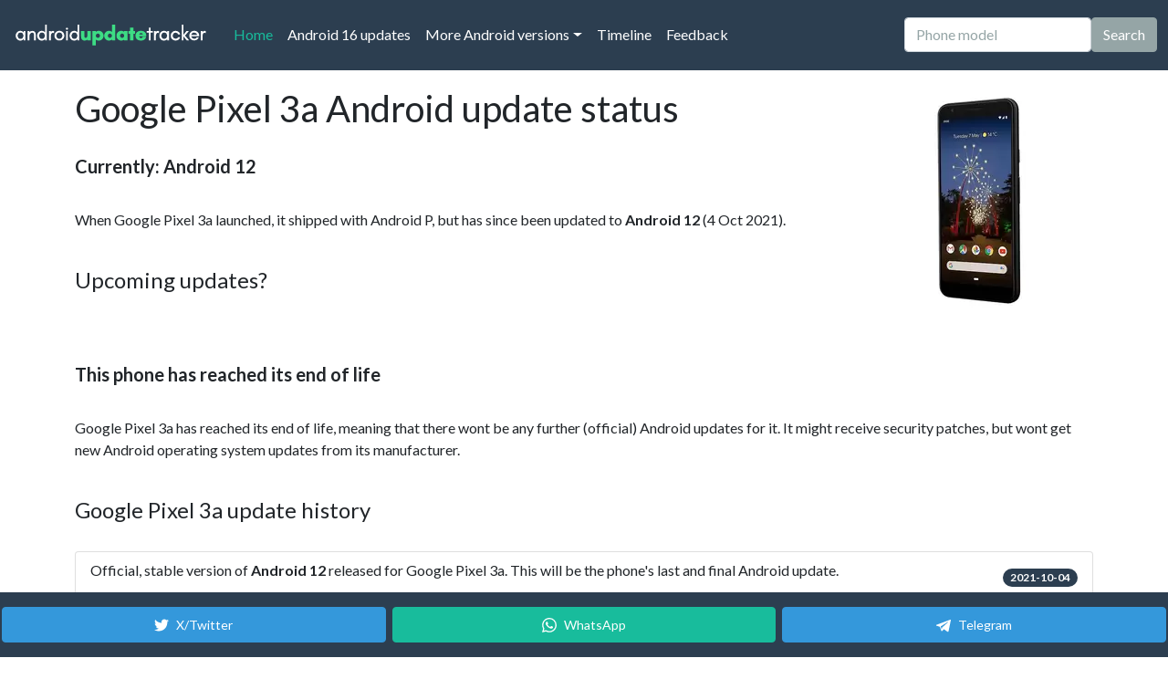

--- FILE ---
content_type: text/html;charset=utf-8
request_url: https://www.androidupdatetracker.com/p/google-pixel-3a
body_size: 14793
content:






























<!DOCTYPE html>
<html lang="en">
	<head>
		
			<title>Google Pixel 3a latest Android version info</title>
			<meta name="description" content="Find out what is the latest Android version for Google Pixel 3a. Full Android version update history.">
			<meta charset="UTF-8">
			<meta name="HandheldFriendly" content="true">
			<meta http-equiv="Content-Language" content="en">
			<meta name="viewport" content="width=device-width, initial-scale=1">
		

		<link rel="apple-touch-icon" sizes="180x180" href="/apple-touch-icon.png">
		<link rel="icon" type="image/png" sizes="32x32" href="/favicon-32x32.png">
		<link rel="icon" type="image/png" sizes="16x16" href="/favicon-16x16.png">
		
		<meta name="theme-color" content="#2C3E50">

		

			

			<script async src="https://www.googletagmanager.com/gtag/js?id=G-97S07X02S0"></script>
			<script>
			  window.dataLayer = window.dataLayer || [];
			  function gtag(){dataLayer.push(arguments);}
			  gtag('js', new Date());

			  gtag('config', 'G-97S07X02S0');
			</script>
			
		

		

		<link rel="preconnect" href="https://cdn.afterdawn.fi" crossorigin />

		<link rel="preconnect" href="https://fonts.googleapis.com">
		<link rel="preload" href="https://cdn.jsdelivr.net/npm/bootswatch@5.0.0/dist/flatly/bootstrap.min.css" as="style" crossorigin="anonymous">

		

		<link href="https://cdn.jsdelivr.net/npm/bootswatch@5.0.0/dist/flatly/bootstrap.min.css" rel="stylesheet" crossorigin="anonymous">
		<script src="https://cdn.jsdelivr.net/npm/bootstrap@5.0.0/dist/js/bootstrap.bundle.min.js" integrity="sha384-p34f1UUtsS3wqzfto5wAAmdvj+osOnFyQFpp4Ua3gs/ZVWx6oOypYoCJhGGScy+8" crossorigin="anonymous"></script>
		
		<style>
		.search-suggestions {
			position: absolute;
			top: 100%;
			left: 0;
			right: 0;
			background: white;
			border: 1px solid #dee2e6;
			border-top: none;
			border-radius: 0 0 0.375rem 0.375rem;
			box-shadow: 0 0.5rem 1rem rgba(0, 0, 0, 0.15);
			z-index: 1050;
			max-height: 300px;
			overflow-y: auto;
		}
		
		.search-suggestion-item {
			padding: 0.75rem 1rem;
			border-bottom: 1px solid #f8f9fa;
			cursor: pointer;
			transition: background-color 0.15s ease-in-out;
		}
		
		.search-suggestion-item:hover,
		.search-suggestion-item:focus {
			background-color: #f8f9fa;
		}
		
		.search-suggestion-item:last-child {
			border-bottom: none;
		}
		
		.search-suggestion-item .phone-name {
			font-weight: 500;
			color: #212529;
			margin-bottom: 0.25rem;
		}
		
		.search-suggestion-item .phone-url {
			font-size: 0.875rem;
			color: #6c757d;
		}
		
		.search-suggestion-item.highlighted {
			background-color: #e9ecef;
		}
		
		.search-suggestion-item.clickable {
			cursor: pointer;
			transition: background-color 0.15s ease-in-out;
		}
		
		.search-suggestion-item.clickable:hover {
			background-color: #e9ecef;
		}
		
		@media (max-width: 768px) {
			.search-suggestions {
				position: absolute;
				top: 100%;
				left: 0;
				right: 0;
				border-radius: 0 0 0.375rem 0.375rem;
				border-top: none;
				border-bottom: 1px solid #dee2e6;
				max-height: 300px;
				z-index: 1060;
				overflow-y: auto;
			}
			
			.search-suggestion-item {
				padding: 1rem;
				min-height: 60px;
			}
			
			/* Ensure search container has proper positioning context */
			.navbar .position-relative {
				position: relative !important;
			}
			
			/* When navbar is expanded, ensure suggestions are visible below the input */
			.navbar-collapse.show .search-suggestions {
				position: absolute;
				top: 100%;
				left: 0;
				right: 0;
				border-radius: 0 0 0.375rem 0.375rem;
				border-top: none;
				max-height: calc(100vh - 95px - 60px); /* Account for navbar and some bottom space */
				z-index: 1062; /* Above everything */
			}
		}
		
		/* Touch-friendly improvements */
		@media (hover: none) and (pointer: coarse) {
			.search-suggestion-item {
				min-height: 60px;
				padding: 1rem;
			}
			
			.search-suggestion-item.clickable {
				background-color: #f0f0f0;
				border-left: 3px solid #007bff;
			}
		}
		
		/* Mobile search form alignment fixes */
		@media (max-width: 991px) {
			.navbar .d-flex {
				align-items: center;
				gap: 0.5rem;
			}
			
			.navbar .form-control {
				margin: 0;
				flex: 1;
				min-width: 0;
			}
			
			.navbar .btn {
				margin: 0;
				height: 38px; /* Match input height */
				display: flex;
				align-items: center;
				justify-content: center;
				white-space: nowrap;
				flex-shrink: 0;
			}
			
			/* Ensure proper spacing in collapsed navbar */
			.navbar-collapse .d-flex {
				margin-top: 1rem;
				margin-bottom: 1rem;
				width: 100%;
			}
		}
		
		/* Extra small screens */
		@media (max-width: 576px) {
			.navbar .d-flex {
				flex-direction: column;
				gap: 0.75rem;
				width: 100%;
			}
			
			.navbar .form-control,
			.navbar .btn {
				width: 100%;
			}
			
			.navbar .btn {
				height: 44px; /* Larger touch target */
			}
		}
		
		/* Mobile-specific viewport adjustments */
		@media (max-width: 768px) {
			/* Ensure smooth scrolling on mobile */
			html {
				scroll-behavior: smooth;
			}
			
			/* Adjust navbar positioning for mobile */
			.navbar.fixed-top {
				position: fixed !important;
			}
			
			/* Ensure collapsed navbar content is properly visible when scrolled to top */
			.navbar-collapse.show {
				max-height: calc(100vh - 95px); /* Account for navbar height */
				overflow-y: auto;
			}
			
			/* When scrolled to top, ensure search input is prominent */
			.navbar-collapse.show .d-flex {
				position: relative;
				z-index: 1061; /* Above suggestions */
			}
			
			/* Ensure search suggestions are always visible below input */
			.navbar-collapse.show .position-relative {
				position: relative !important;
			}
			
			/* Ensure suggestions don't get cut off by viewport */
			.navbar-collapse.show .search-suggestions {
				max-height: 200px;
				overflow-y: auto;
			}
		}
		</style>

		
		
		

			<link rel="alternate" type="application/rss+xml" title="Android Update Tracker, list of latest Android updates" href="https://www.androidupdatetracker.com/feed" />

		

		

<script>(function(){/*

 Copyright The Closure Library Authors.
 SPDX-License-Identifier: Apache-2.0
*/
'use strict';var g=function(a){var b=0;return function(){return b<a.length?{done:!1,value:a[b++]}:{done:!0}}},l=this||self,m=/^[\w+/_-]+[=]{0,2}$/,p=null,q=function(){},r=function(a){var b=typeof a;if("object"==b)if(a){if(a instanceof Array)return"array";if(a instanceof Object)return b;var c=Object.prototype.toString.call(a);if("[object Window]"==c)return"object";if("[object Array]"==c||"number"==typeof a.length&&"undefined"!=typeof a.splice&&"undefined"!=typeof a.propertyIsEnumerable&&!a.propertyIsEnumerable("splice"))return"array";
if("[object Function]"==c||"undefined"!=typeof a.call&&"undefined"!=typeof a.propertyIsEnumerable&&!a.propertyIsEnumerable("call"))return"function"}else return"null";else if("function"==b&&"undefined"==typeof a.call)return"object";return b},u=function(a,b){function c(){}c.prototype=b.prototype;a.prototype=new c;a.prototype.constructor=a};var v=function(a,b){Object.defineProperty(l,a,{configurable:!1,get:function(){return b},set:q})};var y=function(a,b){this.b=a===w&&b||"";this.a=x},x={},w={};var aa=function(a,b){a.src=b instanceof y&&b.constructor===y&&b.a===x?b.b:"type_error:TrustedResourceUrl";if(null===p)b:{b=l.document;if((b=b.querySelector&&b.querySelector("script[nonce]"))&&(b=b.nonce||b.getAttribute("nonce"))&&m.test(b)){p=b;break b}p=""}b=p;b&&a.setAttribute("nonce",b)};var z=function(){return Math.floor(2147483648*Math.random()).toString(36)+Math.abs(Math.floor(2147483648*Math.random())^+new Date).toString(36)};var A=function(a,b){b=String(b);"application/xhtml+xml"===a.contentType&&(b=b.toLowerCase());return a.createElement(b)},B=function(a){this.a=a||l.document||document};B.prototype.appendChild=function(a,b){a.appendChild(b)};var C=function(a,b,c,d,e,f){try{var k=a.a,h=A(a.a,"SCRIPT");h.async=!0;aa(h,b);k.head.appendChild(h);h.addEventListener("load",function(){e();d&&k.head.removeChild(h)});h.addEventListener("error",function(){0<c?C(a,b,c-1,d,e,f):(d&&k.head.removeChild(h),f())})}catch(n){f()}};var ba=l.atob("aHR0cHM6Ly93d3cuZ3N0YXRpYy5jb20vaW1hZ2VzL2ljb25zL21hdGVyaWFsL3N5c3RlbS8xeC93YXJuaW5nX2FtYmVyXzI0ZHAucG5n"),ca=l.atob("WW91IGFyZSBzZWVpbmcgdGhpcyBtZXNzYWdlIGJlY2F1c2UgYWQgb3Igc2NyaXB0IGJsb2NraW5nIHNvZnR3YXJlIGlzIGludGVyZmVyaW5nIHdpdGggdGhpcyBwYWdlLg=="),da=l.atob("RGlzYWJsZSBhbnkgYWQgb3Igc2NyaXB0IGJsb2NraW5nIHNvZnR3YXJlLCB0aGVuIHJlbG9hZCB0aGlzIHBhZ2Uu"),ea=function(a,b,c){this.b=a;this.f=new B(this.b);this.a=null;this.c=[];this.g=!1;this.i=b;this.h=c},F=function(a){if(a.b.body&&!a.g){var b=function(){D(a);l.setTimeout(function(){return E(a,3)},50)};C(a.f,a.i,2,!0,function(){l[a.h]||b()},b);a.g=!0}},D=function(a){for(var b=G(1,5),c=0;c<b;c++){var d=H(a);a.b.body.appendChild(d);a.c.push(d)}b=H(a);b.style.bottom="0";b.style.left="0";b.style.position="fixed";b.style.width=G(100,110).toString()+"%";b.style.zIndex=G(2147483544,2147483644).toString();b.style["background-color"]=I(249,259,242,252,219,229);b.style["box-shadow"]="0 0 12px #888";b.style.color=I(0,10,0,10,0,10);b.style.display="flex";b.style["justify-content"]="center";b.style["font-family"]="Roboto, Arial";c=H(a);c.style.width=G(80,85).toString()+"%";c.style.maxWidth=G(750,775).toString()+"px";c.style.margin="24px";c.style.display="flex";c.style["align-items"]="flex-start";c.style["justify-content"]="center";d=A(a.f.a,"IMG");d.className=z();d.src=ba;d.style.height="24px";d.style.width="24px";d.style["padding-right"]="16px";var e=H(a),f=H(a);f.style["font-weight"]="bold";f.textContent=ca;var k=H(a);k.textContent=da;J(a,e,f);J(a,e,k);J(a,c,d);J(a,c,e);J(a,b,c);a.a=b;a.b.body.appendChild(a.a);b=G(1,5);for(c=0;c<b;c++)d=H(a),a.b.body.appendChild(d),a.c.push(d)},J=function(a,b,c){for(var d=G(1,5),e=0;e<d;e++){var f=H(a);b.appendChild(f)}b.appendChild(c);c=G(1,5);for(d=0;d<c;d++)e=H(a),b.appendChild(e)},G=function(a,b){return Math.floor(a+Math.random()*(b-a))},I=function(a,b,c,d,e,f){return"rgb("+G(Math.max(a,0),Math.min(b,255)).toString()+","+G(Math.max(c,0),Math.min(d,255)).toString()+","+G(Math.max(e,0),Math.min(f,255)).toString()+")"},H=function(a){a=A(a.f.a,"DIV");a.className=z();return a},E=function(a,b){0>=b||null!=a.a&&0!=a.a.offsetHeight&&0!=a.a.offsetWidth||(fa(a),D(a),l.setTimeout(function(){return E(a,b-1)},50))},fa=function(a){var b=a.c;var c="undefined"!=typeof Symbol&&Symbol.iterator&&b[Symbol.iterator];b=c?c.call(b):{next:g(b)};for(c=b.next();!c.done;c=b.next())(c=c.value)&&c.parentNode&&c.parentNode.removeChild(c);a.c=[];(b=a.a)&&b.parentNode&&b.parentNode.removeChild(b);a.a=null};var ia=function(a,b,c,d,e){var f=ha(c),k=function(n){n.appendChild(f);l.setTimeout(function(){f?(0!==f.offsetHeight&&0!==f.offsetWidth?b():a(),f.parentNode&&f.parentNode.removeChild(f)):a()},d)},h=function(n){document.body?k(document.body):0<n?l.setTimeout(function(){h(n-1)},e):b()};h(3)},ha=function(a){var b=document.createElement("div");b.className=a;b.style.width="1px";b.style.height="1px";b.style.position="absolute";b.style.left="-10000px";b.style.top="-10000px";b.style.zIndex="-10000";return b};var K={},L=null;var M=function(){},N="function"==typeof Uint8Array,O=function(a,b){a.b=null;b||(b=[]);a.j=void 0;a.f=-1;a.a=b;a:{if(b=a.a.length){--b;var c=a.a[b];if(!(null===c||"object"!=typeof c||Array.isArray(c)||N&&c instanceof Uint8Array)){a.g=b-a.f;a.c=c;break a}}a.g=Number.MAX_VALUE}a.i={}},P=[],Q=function(a,b){if(b<a.g){b+=a.f;var c=a.a[b];return c===P?a.a[b]=[]:c}if(a.c)return c=a.c[b],c===P?a.c[b]=[]:c},R=function(a,b,c){a.b||(a.b={});if(!a.b[c]){var d=Q(a,c);d&&(a.b[c]=new b(d))}return a.b[c]};
M.prototype.h=N?function(){var a=Uint8Array.prototype.toJSON;Uint8Array.prototype.toJSON=function(){var b;void 0===b&&(b=0);if(!L){L={};for(var c="ABCDEFGHIJKLMNOPQRSTUVWXYZabcdefghijklmnopqrstuvwxyz0123456789".split(""),d=["+/=","+/","-_=","-_.","-_"],e=0;5>e;e++){var f=c.concat(d[e].split(""));K[e]=f;for(var k=0;k<f.length;k++){var h=f[k];void 0===L[h]&&(L[h]=k)}}}b=K[b];c=[];for(d=0;d<this.length;d+=3){var n=this[d],t=(e=d+1<this.length)?this[d+1]:0;h=(f=d+2<this.length)?this[d+2]:0;k=n>>2;n=(n&3)<<4|t>>4;t=(t&15)<<2|h>>6;h&=63;f||(h=64,e||(t=64));c.push(b[k],b[n],b[t]||"",b[h]||"")}return c.join("")};try{return JSON.stringify(this.a&&this.a,S)}finally{Uint8Array.prototype.toJSON=a}}:function(){return JSON.stringify(this.a&&this.a,S)};var S=function(a,b){return"number"!==typeof b||!isNaN(b)&&Infinity!==b&&-Infinity!==b?b:String(b)};M.prototype.toString=function(){return this.a.toString()};var T=function(a){O(this,a)};u(T,M);var U=function(a){O(this,a)};u(U,M);var ja=function(a,b){this.c=new B(a);var c=R(b,T,5);c=new y(w,Q(c,4)||"");this.b=new ea(a,c,Q(b,4));this.a=b},ka=function(a,b,c,d){b=new T(b?JSON.parse(b):null);b=new y(w,Q(b,4)||"");C(a.c,b,3,!1,c,function(){ia(function(){F(a.b);d(!1)},function(){d(!0)},Q(a.a,2),Q(a.a,3),Q(a.a,1))})};var la=function(a,b){V(a,"internal_api_load_with_sb",function(c,d,e){ka(b,c,d,e)});V(a,"internal_api_sb",function(){F(b.b)})},V=function(a,b,c){a=l.btoa(a+b);v(a,c)},W=function(a,b,c){for(var d=[],e=2;e<arguments.length;++e)d[e-2]=arguments[e];e=l.btoa(a+b);e=l[e];if("function"==r(e))e.apply(null,d);else throw Error("API not exported.");};var X=function(a){O(this,a)};u(X,M);var Y=function(a){this.h=window;this.a=a;this.b=Q(this.a,1);this.f=R(this.a,T,2);this.g=R(this.a,U,3);this.c=!1};Y.prototype.start=function(){ma();var a=new ja(this.h.document,this.g);la(this.b,a);na(this)};
var ma=function(){var a=function(){if(!l.frames.googlefcPresent)if(document.body){var b=document.createElement("iframe");b.style.display="none";b.style.width="0px";b.style.height="0px";b.style.border="none";b.style.zIndex="-1000";b.style.left="-1000px";b.style.top="-1000px";b.name="googlefcPresent";document.body.appendChild(b)}else l.setTimeout(a,5)};a()},na=function(a){var b=Date.now();W(a.b,"internal_api_load_with_sb",a.f.h(),function(){var c;var d=a.b,e=l[l.btoa(d+"loader_js")];if(e){e=l.atob(e);
e=parseInt(e,10);d=l.btoa(d+"loader_js").split(".");var f=l;d[0]in f||"undefined"==typeof f.execScript||f.execScript("var "+d[0]);for(;d.length&&(c=d.shift());)d.length?f[c]&&f[c]!==Object.prototype[c]?f=f[c]:f=f[c]={}:f[c]=null;c=Math.abs(b-e);c=1728E5>c?0:c}else c=-1;0!=c&&(W(a.b,"internal_api_sb"),Z(a,Q(a.a,6)))},function(c){Z(a,c?Q(a.a,4):Q(a.a,5))})},Z=function(a,b){a.c||(a.c=!0,a=new l.XMLHttpRequest,a.open("GET",b,!0),a.send())};(function(a,b){l[a]=function(c){for(var d=[],e=0;e<arguments.length;++e)d[e-0]=arguments[e];l[a]=q;b.apply(null,d)}})("__d3lUW8vwsKlB__",function(a){"function"==typeof window.atob&&(a=window.atob(a),a=new X(a?JSON.parse(a):null),(new Y(a)).start())});}).call(this);

window.__d3lUW8vwsKlB__("[base64]");</script>

		
			
			
				
			
				
		<link rel="canonical" href="https://www.androidupdatetracker.com/p/google-pixel-3a" />
		<link rel="alternate" hreflang="en" href="https://www.androidupdatetracker.com/p/google-pixel-3a" />
		<link rel="alternate" hreflang="es" href="https://es.androidupdatetracker.com/p/google-pixel-3a" />
		<link rel="alternate" hreflang="fi" href="https://fi.androidupdatetracker.com/p/google-pixel-3a" />
		<link rel="alternate" hreflang="x-default" href="https://www.androidupdatetracker.com/p/google-pixel-3a" /> 
		<meta property="og:site_name" content="Android Update Tracker"/>
		<meta property="og:title" content="Google Pixel 3a latest Android version info"/>
		<meta property="og:type" content="article"/>
		<meta property="og:description" content="Find out what is the latest Android version for Google Pixel 3a. Full Android version update history."/>
		<meta property="og:locale" content="en" />
		<meta property="og:url" content="https://www.androidupdatetracker.com/p/google-pixel-3a"/> 
			<meta property="og:image" content="https://cdn.afterdawn.fi/hardware/800/13597.jpg"/> 
				<meta name="twitter:card" content="summary_large_image">
				<meta name="twitter:site" content="@Android_AUT">
				<meta name="twitter:title" content="Google Pixel 3a latest Android version info">
				<meta name="twitter:description" content="Find out what is the latest Android version for Google Pixel 3a. Full Android version update history.">
				<meta name="twitter:image:src" content="https://cdn.afterdawn.fi/hardware/800/13597.jpg">
			
		
				<script type="application/ld+json">
				{
					"@context": "https://schema.org/",
					"@type": "FAQPage",
					"mainEntity": [
						{
							"@type": "Question",
							"name": "What is the latest Android version for Google Pixel 3a?",
							"acceptedAnswer": {
								"@type": "Answer",
								"text": "Currently, the latest stable Android version for Google Pixel 3a is Android 12."
							}
						}
					]
				}
				</script>
			
		
		<script async src="https://securepubads.g.doubleclick.net/tag/js/gpt.js"></script>
		<script>
		  window.googletag = window.googletag || {cmd: []};
		  googletag.cmd.push(function() {
			googletag.defineSlot('/2323545/aut-in-between', ['fluid', [300, 250], [980, 120], [336, 280], [300, 600], [320, 50], [970, 90], [300, 100], [300, 75], [980, 400], [728, 90], [320, 480], [300, 50], [320, 100]], 'div-gpt-ad-1657639588253-0').addService(googletag.pubads());
			googletag.pubads().enableSingleRequest();
			googletag.enableServices();
		  });
		</script>
				<link rel="preload" href="https://cdn.afterdawn.fi/hardware/height250/13597.webp" as="image"> 
		

		<script>
		// Search autocomplete functionality
		document.addEventListener('DOMContentLoaded', function() {
			let allPhones = [];
			let currentSuggestions = [];
			let selectedIndex = -1;
			let searchTimeout;
			
			const searchInput = document.getElementById('searchInput');
			const suggestionsContainer = document.getElementById('searchSuggestions');
			
			// Load phone list when page loads
			loadPhoneList();
			
			// Search input event handlers
			searchInput.addEventListener('input', handleSearchInput);
			searchInput.addEventListener('keydown', handleKeyDown);
			searchInput.addEventListener('focus', handleSearchFocus);
			searchInput.addEventListener('blur', handleSearchBlur);
			
			// Add mobile-specific scroll behavior
			searchInput.addEventListener('focus', handleMobileScroll);
			
			// Also handle input start for better mobile experience
			searchInput.addEventListener('input', function(e) {
				// On mobile, if this is the first character and menu is open, scroll to top
				if (window.innerWidth <= 768 && e.target.value.length === 1) {
					const navbarCollapse = document.getElementById('navbarColor02');
					if (navbarCollapse.classList.contains('show')) {
						// Small delay to allow mobile keyboard to appear
						setTimeout(() => {
							window.scrollTo({
								top: 0,
								behavior: 'smooth'
							});
						}, 100);
					}
				}
				
				// On mobile, also scroll up when typing to ensure input and suggestions are visible
				if (window.innerWidth <= 768 && e.target.value.length >= 2) {
					const navbarCollapse = document.getElementById('navbarColor02');
					if (navbarCollapse.classList.contains('show')) {
						// Scroll to bring the search input to the top of the viewport
						const searchInputRect = searchInput.getBoundingClientRect();
						const navbarHeight = 95; // Height of the fixed navbar
						
						// Calculate scroll amount to bring search input to top
						const scrollAmount = window.pageYOffset + searchInputRect.top - navbarHeight - 20;
						
						// Smooth scroll to position
						window.scrollTo({
							top: scrollAmount,
							behavior: 'smooth'
						});
					}
				}
			});
			
			// Load the complete phone list from API
			async function loadPhoneList() {
				try {
					console.log('Loading phone list from API...');
					searchInput.placeholder = 'Loading phones...';
					
					const response = await fetch('/list-of-phones');
					
					if (!response.ok) {
						throw new Error(`HTTP error! status: ${response.status}`);
					}
					
					const data = await response.json();
					console.log('API response:', data);
					
					if (data.status === 'success') {
						allPhones = data.phones;
						console.log(`Loaded ${allPhones.length} phones for search`);
						searchInput.placeholder = 'Phone model';
					} else {
						console.error('API returned error status:', data.message);
						searchInput.placeholder = 'Phone model';
					}
				} catch (error) {
					console.error('Error loading phone list:', error);
					searchInput.placeholder = 'Phone model';
					// Fallback: try to load from a different endpoint or show user-friendly message
				}
			}
			
			// Handle search input changes
			function handleSearchInput(e) {
				const query = e.target.value.trim();
				
				// Clear previous timeout
				if (searchTimeout) {
					clearTimeout(searchTimeout);
				}
				
				// Only search after 2+ characters
				if (query.length < 2) {
					hideSuggestions();
					return;
				}
				
				// Debounce search to avoid too many searches
				searchTimeout = setTimeout(() => {
					performSearch(query);
				}, 150);
			}
			
			// Perform the actual search
			function performSearch(query) {
				// If phone list hasn't loaded, just hide suggestions
				if (allPhones.length === 0) {
					hideSuggestions();
					return;
				}
				
				const searchTerm = query.toLowerCase();
				const allMatches = [];
				const displayResults = [];
				
				// Find all matches first
				for (let phone of allPhones) {
					if (phone.display_name.toLowerCase().includes(searchTerm) ||
						phone.manufacturer.toLowerCase().includes(searchTerm) ||
						phone.model.toLowerCase().includes(searchTerm)) {
						
						allMatches.push(phone);
					}
				}
				
				// Take only first 3 for display
				for (let i = 0; i < Math.min(3, allMatches.length); i++) {
					displayResults.push(allMatches[i]);
				}
				
				currentSuggestions = displayResults;
				showSuggestions(displayResults, allMatches.length, query);
			}
			
			// Show search suggestions
			function showSuggestions(suggestions, totalCount, query) {
				suggestionsContainer.innerHTML = '';
				
				// Update ARIA attributes
				searchInput.setAttribute('aria-expanded', 'true');
				
				if (suggestions.length === 0) {
					// Show "no results" message
					const noResultsItem = document.createElement('div');
					noResultsItem.className = 'search-suggestion-item';
					noResultsItem.setAttribute('role', 'option');
					noResultsItem.setAttribute('aria-selected', 'false');
					noResultsItem.innerHTML = `
						<div class="phone-name" style="color: #6c757d; font-style: italic;">No phones found</div>
						<div class="phone-url" style="color: #6c757d;">Try a different search term</div>
					`;
					suggestionsContainer.appendChild(noResultsItem);
					suggestionsContainer.style.display = 'block';
					return;
				}
				
				// Add results count header as clickable link
				const resultsHeader = document.createElement('div');
				resultsHeader.className = 'search-suggestion-item clickable';
				resultsHeader.style.backgroundColor = '#f8f9fa';
				resultsHeader.style.fontSize = '0.875rem';
				resultsHeader.style.color = '#6c757d';
				resultsHeader.style.borderBottom = '2px solid #dee2e6';
				resultsHeader.innerHTML = `Found ${totalCount} phone${totalCount !== 1 ? 's' : ''} - Click to see all results`;
				
				// Make it clickable to go to full search results
				resultsHeader.addEventListener('click', () => {
					window.location.href = `/search/${encodeURIComponent(query)}`;
				});
				
				suggestionsContainer.appendChild(resultsHeader);
				
				suggestions.forEach((phone, index) => {
					const item = document.createElement('div');
					item.className = 'search-suggestion-item';
					item.dataset.index = index;
					item.setAttribute('role', 'option');
					item.setAttribute('aria-selected', 'false');
					item.innerHTML = `
						<div class="phone-name">${phone.display_name}</div>
					`;
					
					// Add click event
					item.addEventListener('click', () => selectSuggestion(phone));
					
					// Add mouse events for highlighting
					item.addEventListener('mouseenter', () => {
						selectedIndex = index;
						updateHighlightedItem();
					});
					
					suggestionsContainer.appendChild(item);
				});
				
				suggestionsContainer.style.display = 'block';
				selectedIndex = -1;
			}
			
			// Hide search suggestions
			function hideSuggestions() {
				suggestionsContainer.style.display = 'none';
				currentSuggestions = [];
				selectedIndex = -1;
				
				// Update ARIA attributes
				searchInput.setAttribute('aria-expanded', 'false');
			}
			
			// Handle keyboard navigation
			function handleKeyDown(e) {
				if (currentSuggestions.length === 0) return;
				
				switch (e.key) {
					case 'ArrowDown':
						e.preventDefault();
						// Skip the header row (index 0), start from actual phone suggestions
						if (selectedIndex === -1) {
							selectedIndex = 0; // First phone suggestion
						} else {
							selectedIndex = Math.min(selectedIndex + 1, currentSuggestions.length - 1);
						}
						updateHighlightedItem();
						break;
						
					case 'ArrowUp':
						e.preventDefault();
						if (selectedIndex <= 0) {
							selectedIndex = -1; // No selection
						} else {
							selectedIndex = Math.max(selectedIndex - 1, 0);
						}
						updateHighlightedItem();
						break;
						
					case 'Enter':
						e.preventDefault();
						if (selectedIndex >= 0 && selectedIndex < currentSuggestions.length) {
							selectSuggestion(currentSuggestions[selectedIndex]);
						} else {
							// Submit the form if no suggestion is selected
							searchInput.form.submit();
						}
						break;
						
					case 'Escape':
						hideSuggestions();
						searchInput.blur();
						break;
				}
			}
			
			// Update highlighted item
			function updateHighlightedItem() {
				const items = suggestionsContainer.querySelectorAll('.search-suggestion-item');
				items.forEach((item, index) => {
					// Skip the header row (index 0) - it should never be highlighted
					if (index === 0) {
						item.classList.remove('highlighted');
						item.setAttribute('aria-selected', 'false');
						return;
					}
					
					// Adjust index for phone suggestions (subtract 1 to account for header)
					const phoneIndex = index - 1;
					const isHighlighted = phoneIndex === selectedIndex;
					item.classList.toggle('highlighted', isHighlighted);
					item.setAttribute('aria-selected', isHighlighted.toString());
				});
			}
			
			// Handle suggestion selection
			function selectSuggestion(phone) {
				// Navigate to the phone page
				window.location.href = phone.url;
			}
			
			// Handle search focus
			function handleSearchFocus() {
				if (searchInput.value.trim().length >= 2 && currentSuggestions.length > 0) {
					// Re-run search to get current total count
					performSearch(searchInput.value.trim());
				}
			}
			
			// Handle search blur
			function handleSearchBlur() {
				// Delay hiding to allow for clicks on suggestions
				setTimeout(() => {
					hideSuggestions();
				}, 200);
			}
			
			// Handle mobile scroll behavior
			function handleMobileScroll() {
				// Only scroll on mobile devices
				if (window.innerWidth <= 768) {
					// Check if navbar is collapsed (hamburger menu is open)
					const navbarCollapse = document.getElementById('navbarColor02');
					const isNavbarCollapsed = navbarCollapse.classList.contains('show');
					
					if (isNavbarCollapsed) {
						// When hamburger menu is open, scroll to bring the search input to top of viewport
						// This ensures the search input and suggestions are visible above mobile keyboard
						const searchInputRect = searchInput.getBoundingClientRect();
						const navbarHeight = 95; // Height of the fixed navbar
						
						// Calculate how much to scroll to bring search input to top
						const scrollAmount = window.pageYOffset + searchInputRect.top - navbarHeight - 20; // 20px padding
						
						// Smooth scroll to position
						window.scrollTo({
							top: scrollAmount,
							behavior: 'smooth'
						});
					} else {
						// When navbar is collapsed (normal state), scroll to bring search input to top
						const searchInputRect = searchInput.getBoundingClientRect();
						const navbarHeight = 95; // Height of the fixed navbar
						
						// Calculate how much to scroll to bring search input to top
						const scrollAmount = window.pageYOffset + searchInputRect.top - navbarHeight - 20; // 20px padding
						
						// Smooth scroll to position
						window.scrollTo({
							top: scrollAmount,
							behavior: 'smooth'
						});
					}
				}
			}
			
			// Close suggestions when clicking outside
			document.addEventListener('click', function(e) {
				if (!searchInput.contains(e.target) && !suggestionsContainer.contains(e.target)) {
					hideSuggestions();
				}
			});
			
			// Handle window resize to adjust scroll behavior
			window.addEventListener('resize', function() {
				// If switching from mobile to desktop, hide suggestions
				if (window.innerWidth > 768) {
					hideSuggestions();
				}
			});
		});
		</script>

	</head>
	<body class="d-flex flex-column h-100">

		<header>

			<nav class="navbar navbar-expand-lg navbar-dark bg-primary fixed-top">
			  <div class="container-fluid">
				
					<a class="navbar-brand" href="/" title="To Android Update Tracker homepage"><img src="/androidupdatetracker_white_220.png" width="220" height="34" alt="AndroidUpdateTracker logo" border=0 /></a>
				
				<button class="navbar-toggler" type="button" data-bs-toggle="collapse" data-bs-target="#navbarColor02" aria-controls="navbarColor02" aria-expanded="false" aria-label="Toggle navigation">
				  <span class="navbar-toggler-icon"></span>
				</button>

				<div class="collapse navbar-collapse" id="navbarColor02">
				  <ul class="navbar-nav me-auto">
					
						
						<li class="nav-item">
							<a class="nav-link active" href="/">Home
								<span class="visually-hidden">(current)</span>
							</a>
						</li>
					
					
						<li class="nav-item">
							
							<a class="nav-link" href="/android/16">Android 16 updates</a>
						</li>
					

					<li class="nav-item dropdown">
						
							
							<a class="nav-link dropdown-toggle" data-bs-toggle="dropdown" href="#" role="button" aria-haspopup="true" aria-expanded="false">More Android versions</a>
						
						<div class="dropdown-menu">
							
								
								<a class="dropdown-item" href="/android/15">Android 15 updates</a>
							
							
								
								<a class="dropdown-item" href="/android/17">Android 17 updates</a>
							
						</div>
					</li>

					
						<li class="nav-item">
							
								
								<a class="nav-link" href="/update-matrix">Timeline</a>
							
						</li>
					
					<li class="nav-item">
						
							
							<a class="nav-link" href="/feedback">Feedback</a>
						
					</li>
				  </ul>
					
						<form class="d-flex" action="/search.cfm" method="get">
							<div class="position-relative">
								<input class="form-control me-sm-2" type="text" name="q" id="searchInput" placeholder="Phone model" autocomplete="off" aria-autocomplete="list" aria-expanded="false" aria-controls="searchSuggestions" role="combobox">
								<div id="searchSuggestions" class="search-suggestions" style="display: none;" role="listbox" aria-label="Phone search suggestions"></div>
							</div>
							<button class="btn btn-secondary my-2 my-sm-0" type="submit">Search</button>
						</form>
					
				</div>
			  </div>
			</nav>
		</header>

		<main class="flex-shrink-0">

			<div class="container-md pb-3" style="padding-top: 95px;">



		

			

				
					
					<picture>
						<source srcset="https://cdn.afterdawn.fi/hardware/height250/13597.webp" type="image/webp">
						<source srcset="https://cdn.afterdawn.fi/hardware/height250/13597.jpg" type="image/jpeg">
						<img src="https://cdn.afterdawn.fi/hardware/height250/13597.jpg" alt="Google Pixel 3a" width="250" height="250" style="max-height:250px; object-fit: contain; float:right; margin-left: 20px; margin-bottom: 20px; max-width: 50%;" />
					</picture>
				
			

			

			<h1 class="h2">Google Pixel 3a Android update status</h1>

			<p style="font-size:20px;" class="pt-3 pb-3">
				
				<strong>Currently: Android 12</strong>
			</p>


			

				

					<p>
						

						When Google Pixel 3a launched, it shipped with Android P, but has since been updated to <strong>Android 12</strong> (4 Oct 2021).

						

					</p>

				

			

			

			
			
				

				<h2 class="h4 pt-4">Upcoming updates?</h2>

				<!-- AUT / phone info box ad -->
				
				
				<!-- /2323545/aut-in-between -->
<div id='div-gpt-ad-1657639588253-0' style='min-width: 300px; min-height: 50px; max-width: 100%; overflow: hidden;'>
  <script>
    googletag.cmd.push(function() { googletag.display('div-gpt-ad-1657639588253-0'); });
  </script>
</div>


				<p style="font-size:20px;" class="pt-3 pb-3">
					
					<strong>This phone has reached its end of life</strong>
				</p>

				<p>
					
					
					Google Pixel 3a has reached its end of life, meaning that there wont be any further (official) Android updates for it. It might receive security patches, but wont get new Android operating system updates from its manufacturer.
				</p>

			

			

			

				


				<h2 class="h4 pt-4 pb-3">Google Pixel 3a update history</h2>

				<ul class="list-group" style="margin-top:15px;">
					
						<li class="list-group-item d-flex justify-content-between align-items-center">

							<p class="card-text">

								
								
									
										
										Official, stable version of <b>Android 12</b> released for Google Pixel 3a.
										
										
											This will be the phone's last and final Android update.
										
									

								

							</p>

							

							

							
								<span class="badge bg-primary rounded-pill">2021-10-04</span>
							

						</li>

					
						<li class="list-group-item d-flex justify-content-between align-items-center">

							<p class="card-text">

								
								
									
										
										Official, stable version of <b>Android 11</b> released for Google Pixel 3a.
										
										
									

								

							</p>

							

							

							
								<span class="badge bg-primary rounded-pill">2020-09-20</span>
							

						</li>

					
						<li class="list-group-item d-flex justify-content-between align-items-center">

							<p class="card-text">

								
								
									
										
										Official, stable version of <b>Android 10</b> released for Google Pixel 3a.
										
										
									

								

							</p>

							

							

							

						</li>

					
						<li class="list-group-item d-flex justify-content-between align-items-center">

							<p class="card-text">

								
								
									
										
										Google Pixel 3a gets released, ships with <b>Android P</b>. 
										
										
									

								

							</p>

							

							

							

						</li>

					

				</ul>

			

			

			<p class="text-center pt-3">
				<a href="https://twitter.com/Android_AUT" target="_blank" class="btn btn-info btn-lg">Follow us on Twitter!
					<svg xmlns="http://www.w3.org/2000/svg" width="16" height="16" fill="currentColor" class="bi bi-arrow-right" viewBox="0 0 16 16">
						<path fill-rule="evenodd" d="M1 8a.5.5 0 0 1 .5-.5h11.793l-3.147-3.146a.5.5 0 0 1 .708-.708l4 4a.5.5 0 0 1 0 .708l-4 4a.5.5 0 0 1-.708-.708L13.293 8.5H1.5A.5.5 0 0 1 1 8z"></path>
					</svg>
				</a>
			</p>

			
			
			

			

				
				
				
			
				
				
					<h2 class="h4 pt-4 pb-3">Latest phones and their specs</h2>
					
					<div class="container">
					
						

							<a href="/specs/motorola-signature" class="row align-items-center border-0">

								

									<div class="list-group-item col-1 border-0" style="min-width: 100px;">
										<img src="https://cdn.afterdawn.fi/hardware/thumb/15147.jpg"  alt="Motorola Signature" width="80" height="60" loading="lazy">
									</div>

								

								<span class="list-group-item col-8 border-0" style="height:82px; display: flex; align-items: center; font-size: 18px; font-weight: 600;">Motorola Signature</span>

							</a>
						
						

							<a href="/specs/samsung-galaxy-a07-5g" class="row align-items-center border-0">

								

									<div class="list-group-item col-1 border-0" style="min-width: 100px;">
										<img src="https://cdn.afterdawn.fi/hardware/thumb/15150.jpg"  alt="Samsung Galaxy A07 (5G)" width="80" height="60" loading="lazy">
									</div>

								

								<span class="list-group-item col-8 border-0" style="height:82px; display: flex; align-items: center; font-size: 18px; font-weight: 600;">Samsung Galaxy A07 (5G)</span>

							</a>
						
						

							<a href="/specs/oneplus-15r" class="row align-items-center border-0">

								

									<div class="list-group-item col-1 border-0" style="min-width: 100px;">
										<img src="https://cdn.afterdawn.fi/hardware/thumb/15131.jpg"  alt="OnePlus 15R" width="80" height="60" loading="lazy">
									</div>

								

								<span class="list-group-item col-8 border-0" style="height:82px; display: flex; align-items: center; font-size: 18px; font-weight: 600;">OnePlus 15R</span>

							</a>
						
						

							<a href="/specs/xiaomi-poco-f8-pro" class="row align-items-center border-0">

								

									<div class="list-group-item col-1 border-0" style="min-width: 100px;">
										<img src="https://cdn.afterdawn.fi/hardware/thumb/15129.jpg"  alt="Xiaomi Poco F8 Pro" width="80" height="60" loading="lazy">
									</div>

								

								<span class="list-group-item col-8 border-0" style="height:82px; display: flex; align-items: center; font-size: 18px; font-weight: 600;">Xiaomi Poco F8 Pro</span>

							</a>
						
						

							<a href="/specs/xiaomi-poco-f8-ultra" class="row align-items-center border-0">

								

									<div class="list-group-item col-1 border-0" style="min-width: 100px;">
										<img src="https://cdn.afterdawn.fi/hardware/thumb/15128.jpg"  alt="Xiaomi Poco F8 Ultra" width="80" height="60" loading="lazy">
									</div>

								

								<span class="list-group-item col-8 border-0" style="height:82px; display: flex; align-items: center; font-size: 18px; font-weight: 600;">Xiaomi Poco F8 Ultra</span>

							</a>
						
						
					
					</div>
				
				
			
			
						
			
				
			<div class="card text-black bg-light mt-5">
				<div class="card-body">
					
										<h4 class="card-title mb-3">Why my phone still has the older Android version...?</h4>
					<p class="card-text">We have crafted a guide where we try to explain in detail <a href="https://www.androidupdatetracker.com/guide/why-phone-wont-update-to-new-android">why your phone hasn't received the latest Android update yet - and what can you do about it</a>.</p>
<p class="card-text">If you think we have wrong information on this page, <a href="/feedback">please contact us</a> and we will fix the issue immediately.
</p>
				</div>
			</div>

			<style>
				#disqus_thread {
					min-height: 100px;
					max-width: 750px;
				}
			</style>
			
			
			
			<h2 class="h4 pt-4 pb-3">Comments</h2>
			
			<div id="disqus_thread">
				<div id="disqus_thread_loader">Loading comments</div>
			</div>

			<script>
				var disqus_config = function () {
					this.page.url = 'https://www.androidupdatetracker.com/p/google-pixel-3a';
					
						this.page.identifier = 27472;
					
					this.language = 'en';
				};

				var disqus_observer = new IntersectionObserver(function(entries) {
					// comments section reached
					// start loading Disqus now
					if(entries[0].isIntersecting) {
						(function() {
							var d = document, s = d.createElement('script');
							s.src = 'https://android-update-tracker.disqus.com/embed.js';
							s.setAttribute('data-timestamp', +new Date());
							(d.head || d.body).appendChild(s);
						})();

						// once executed, stop observing
						disqus_observer.disconnect();
					}
				}, { threshold: [0] });
				disqus_observer.observe(document.querySelector("#disqus_thread"));
			</script>


		


			</div>
		</main>

		<footer class="footer text-white mt-auto py-3" style="background-color: rgb(76, 92, 94); margin-bottom: 68px;">
			<div class="container-fluid text-center">
				
					&copy; 2026 Android Update Tracker
					<br/>
					
						English
					
					|
					
						<a href="https://es.androidupdatetracker.com/"><span lang="es">Espa&ntilde;ol</span></a>
					
					|
					
						<a href="https://fi.androidupdatetracker.com/"><span lang="fi">Suomeksi</span></a>
					
				
			</div>
		</footer>

		<style>
		.social-btn {
			display: flex !important;
			align-items: center;
			justify-content: center;
			white-space: nowrap;
			min-width: 0;
			flex: 1;
			margin: 0 2px;
			padding: 8px 12px;
			font-size: 14px;
		}
		
		.social-text {
			overflow: hidden;
			text-overflow: ellipsis;
			white-space: nowrap;
		}
		
		@media (max-width: 576px) {
			.social-btn {
				font-size: 12px;
				padding: 6px 8px;
			}
		}
		
		@media (max-width: 480px) {
			.social-btn {
				font-size: 11px;
				padding: 4px 6px;
			}
		}
		</style>

		<nav class="navbar navbar-expand-lg navbar-dark bg-primary fixed-bottom justify-content-center">
		   
			<a href="https://twitter.com/Android_AUT" target="_blank" class="btn btn-info social-btn" title="Follow Android Update Tracker X/Twitter account" rel="noopener me">
				<svg xmlns="http://www.w3.org/2000/svg" width="16" height="16" fill="currentColor" preserveAspectRatio="xMidYMid meet" viewBox="0 0 24 24" style="margin-right:8px; flex-shrink: 0;">
					<path d="M24 4.557c-.883.392-1.832.656-2.828.775 1.017-.609 1.798-1.574 2.165-2.724-.951.564-2.005.974-3.127 1.195-.897-.957-2.178-1.555-3.594-1.555-3.179 0-5.515 2.966-4.797 6.045-4.091-.205-7.719-2.165-10.148-5.144-1.29 2.213-.669 5.108 1.523 6.574-.806-.026-1.566-.247-2.229-.616-.054 2.281 1.581 4.415 3.949 4.89-.693.188-1.452.232-2.224.084.626 1.956 2.444 3.379 4.6 3.419-2.07 1.623-4.678 2.348-7.29 2.04 2.179 1.397 4.768 2.212 7.548 2.212 9.142 0 14.307-7.721 13.995-14.646.962-.695 1.797-1.562 2.457-2.549z"><title>Twitter logo</title></path>
				</svg>
				<span class="social-text">X/Twitter</span>
			</a>

			&nbsp;

			<a href="https://whatsapp.com/channel/0029VaGM9KkHbFV3ELDYoC1N" target="_blank" class="btn btn-success social-btn" title="Follow Android Update Tracker WhatsApp channel" rel="noopener me">
				<svg width="16px" height="16px" viewBox="0 0 24 24" fill="currentcolor" role="img" xmlns="http://www.w3.org/2000/svg" style="margin-right:8px; flex-shrink: 0;"><title>WhatsApp icon</title><path d="M17.472 14.382c-.297-.149-1.758-.867-2.03-.967-.273-.099-.471-.148-.67.15-.197.297-.767.966-.94 1.164-.173.199-.347.223-.644.075-.297-.15-1.255-.463-2.39-1.475-.883-.788-1.48-1.761-1.653-2.059-.173-.297-.018-.458.13-.606.134-.133.298-.347.446-.52.149-.174.198-.298.298-.497.099-.198.05-.371-.025-.52-.075-.149-.669-1.612-.916-2.207-.242-.579-.487-.5-.669-.51-.173-.008-.371-.01-.57-.01-.198 0-.52.074-.792.372-.272.297-1.04 1.016-1.04 2.479 0 1.462 1.065 2.875 1.213 3.074.149.198 2.096 3.2 5.077 4.487.709.306 1.262.489 1.694.625.712.227 1.36.195 1.871.118.571-.085 1.758-.719 2.006-1.413.248-.694.248-1.289.173-1.413-.074-.124-.272-.198-.57-.347m-5.421 7.403h-.004a9.87 9.87 0 01-5.031-1.378l-.361-.214-3.741.982.998-3.648-.235-.374a9.86 9.86 0 01-1.51-5.26c.001-5.45 4.436-9.884 9.888-9.884 2.64 0 5.122 1.03 6.988 2.898a9.825 9.825 0 012.893 6.994c-.003 5.45-4.437 9.884-9.885 9.884m8.413-18.297A11.815 11.815 0 0012.05 0C5.495 0 .16 5.335.157 11.892c0 2.096.547 4.142 1.588 5.945L.057 24l6.305-1.654a11.882 11.882 0 005.683 1.448h.005c6.554 0 11.89-5.335 11.893-11.893a11.821 11.821 0 00-3.48-8.413Z"></path></svg>
				<span class="social-text">WhatsApp</span>
			</a>

			&nbsp;

			<a href="https://t.me/AndroidUT" target="_blank" class="btn btn-info social-btn" title="Follow Android Update Tracker Telegram channel" rel="noopener me">
				<svg xmlns="http://www.w3.org/2000/svg" width="16" height="16" fill="currentColor" viewBox="0 0 24 24" style="fill-rule:evenodd;clip-rule:evenodd;stroke-linejoin:round;stroke-miterlimit:1.41421; margin-right:8px; flex-shrink: 0;">
					<path id="telegram-1" d="M18.384,22.779c0.322,0.228 0.737,0.285 1.107,0.145c0.37,-0.141 0.642,-0.457 0.724,-0.84c0.869,-4.084 2.977,-14.421 3.768,-18.136c0.06,-0.28 -0.04,-0.571 -0.26,-0.758c-0.22,-0.187 -0.525,-0.241 -0.797,-0.14c-4.193,1.552 -17.106,6.397 -22.384,8.35c-0.335,0.124 -0.553,0.446 -0.542,0.799c0.012,0.354 0.25,0.661 0.593,0.764c2.367,0.708 5.474,1.693 5.474,1.693c0,0 1.452,4.385 2.209,6.615c0.095,0.28 0.314,0.5 0.603,0.576c0.288,0.075 0.596,-0.004 0.811,-0.207c1.216,-1.148 3.096,-2.923 3.096,-2.923c0,0 3.572,2.619 5.598,4.062Zm-11.01,-8.677l1.679,5.538l0.373,-3.507c0,0 6.487,-5.851 10.185,-9.186c0.108,-0.098 0.123,-0.262 0.033,-0.377c-0.089,-0.115 -0.253,-0.142 -0.376,-0.064c-4.286,2.737 -11.894,7.596 -11.894,7.596Z"><title>Telegram logo</title></path>
				</svg>
				<span class="social-text">Telegram</span>
			</a>
		</nav>


	</body>
</html>





--- FILE ---
content_type: text/html; charset=utf-8
request_url: https://www.google.com/recaptcha/api2/aframe
body_size: 265
content:
<!DOCTYPE HTML><html><head><meta http-equiv="content-type" content="text/html; charset=UTF-8"></head><body><script nonce="lfbnsmqs8rhkSFg0Ydjh8Q">/** Anti-fraud and anti-abuse applications only. See google.com/recaptcha */ try{var clients={'sodar':'https://pagead2.googlesyndication.com/pagead/sodar?'};window.addEventListener("message",function(a){try{if(a.source===window.parent){var b=JSON.parse(a.data);var c=clients[b['id']];if(c){var d=document.createElement('img');d.src=c+b['params']+'&rc='+(localStorage.getItem("rc::a")?sessionStorage.getItem("rc::b"):"");window.document.body.appendChild(d);sessionStorage.setItem("rc::e",parseInt(sessionStorage.getItem("rc::e")||0)+1);localStorage.setItem("rc::h",'1769054280924');}}}catch(b){}});window.parent.postMessage("_grecaptcha_ready", "*");}catch(b){}</script></body></html>

--- FILE ---
content_type: application/javascript; charset=utf-8
request_url: https://fundingchoicesmessages.google.com/f/AGSKWxXSLktQ53sMkZo8aPozH37_UtrdL6HpToCccqN1MlOodqcolP2yVii1rt01Ah25H2T6xCe9FrgPHKN1q0eWASUc7siqZ3RKvpQLiprCYtbqnLWImZHN0VJxQXrPlr4FRonzQLmEs5aM6Fz4JxOAoswEtr7ZDp3lglk2_hZUS44bOWCeD5tMx_rYXms0/_/adv_burt_/poll-ad-/adcomp./skinad._300x600.
body_size: -1289
content:
window['d90a1c07-d7e5-4962-a1c6-2d60a581359c'] = true;

--- FILE ---
content_type: application/javascript; charset=utf-8
request_url: https://fundingchoicesmessages.google.com/f/AGSKWxXslx7GzTcscFG5k14RiBqJMQo4HTpsfR5vAGJpbbfBh2D6b_f5PSzoqoFNNT32HMHfFmqOWYZXNmOCWYc0cH_1NlgdTQGAOuMX5H3kchjlHaMovbf-J0FDx0R6fBY3-rPpudvA_g==?fccs=W251bGwsbnVsbCxudWxsLG51bGwsbnVsbCxudWxsLFsxNzY5MDU0Mjc5LDMzNzAwMDAwMF0sbnVsbCxudWxsLG51bGwsW251bGwsWzddXSwiaHR0cHM6Ly93d3cuYW5kcm9pZHVwZGF0ZXRyYWNrZXIuY29tL3AvZ29vZ2xlLXBpeGVsLTNhIixudWxsLFtbOCwiOW9FQlItNW1xcW8iXSxbOSwiZW4tVVMiXSxbMTksIjIiXSxbMTcsIlswXSJdLFsyNCwiIl0sWzI5LCJmYWxzZSJdXV0
body_size: -204
content:
if (typeof __googlefc.fcKernelManager.run === 'function') {"use strict";this.default_ContributorServingResponseClientJs=this.default_ContributorServingResponseClientJs||{};(function(_){var window=this;
try{
var QH=function(a){this.A=_.t(a)};_.u(QH,_.J);var RH=_.ed(QH);var SH=function(a,b,c){this.B=a;this.params=b;this.j=c;this.l=_.F(this.params,4);this.o=new _.dh(this.B.document,_.O(this.params,3),new _.Qg(_.Qk(this.j)))};SH.prototype.run=function(){if(_.P(this.params,10)){var a=this.o;var b=_.eh(a);b=_.Od(b,4);_.ih(a,b)}a=_.Rk(this.j)?_.be(_.Rk(this.j)):new _.de;_.ee(a,9);_.F(a,4)!==1&&_.G(a,4,this.l===2||this.l===3?1:2);_.Fg(this.params,5)&&(b=_.O(this.params,5),_.hg(a,6,b));return a};var TH=function(){};TH.prototype.run=function(a,b){var c,d;return _.v(function(e){c=RH(b);d=(new SH(a,c,_.A(c,_.Pk,2))).run();return e.return({ia:_.L(d)})})};_.Tk(8,new TH);
}catch(e){_._DumpException(e)}
}).call(this,this.default_ContributorServingResponseClientJs);
// Google Inc.

//# sourceURL=/_/mss/boq-content-ads-contributor/_/js/k=boq-content-ads-contributor.ContributorServingResponseClientJs.en_US.9oEBR-5mqqo.es5.O/d=1/exm=kernel_loader,loader_js_executable/ed=1/rs=AJlcJMwtVrnwsvCgvFVyuqXAo8GMo9641A/m=web_iab_tcf_v2_signal_executable
__googlefc.fcKernelManager.run('\x5b\x5b\x5b8,\x22\x5bnull,\x5b\x5bnull,null,null,\\\x22https:\/\/fundingchoicesmessages.google.com\/f\/AGSKWxVyDz36B_QNU5gd9406KnEOYhqXqTR8cEb1VEkELkaWf5YDJ5_uKYyLLiesKhQVkyDf8778s6wiXA2TwE8I7r1KGc-RuAXwvfY5Sk491KlVWhJuT01wimqlhaHkRshxIpmOd-iqPQ\\\\u003d\\\\u003d\\\x22\x5d,null,null,\x5bnull,null,null,\\\x22https:\/\/fundingchoicesmessages.google.com\/el\/AGSKWxXKr5HDC1UknbcnE0vXPqm2c9Hg1t2AZL_eSQbO4VkLvkLAOfZnq68F-OjyK_2DjMHqDeXSzo0uSsFRIUe8sLFpAxQY2hos1FJD5N4UrmQvOXH0oazsIb8ucRCuTPwrMCP3ibI-ag\\\\u003d\\\\u003d\\\x22\x5d,null,\x5bnull,\x5b7\x5d\x5d\x5d,\\\x22androidupdatetracker.com\\\x22,1,\\\x22en\\\x22,null,null,null,null,1\x5d\x22\x5d\x5d,\x5bnull,null,null,\x22https:\/\/fundingchoicesmessages.google.com\/f\/AGSKWxUzPHSpVcIjda-zyeOGkMvYr4_r1rW2ZNPI5N2TM9wMu5ewsLk4ZfgPsFNPylHi7rK4_o1mE0MzqLCPCTXAr4k-BoWOUFAVSuZYyIwmGpUFEziLcO6cjXU64Tt0rXUx0v7aP6dBLg\\u003d\\u003d\x22\x5d\x5d');}